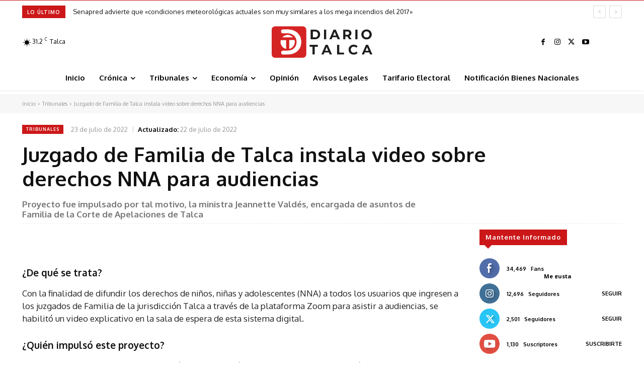

--- FILE ---
content_type: text/html; charset=UTF-8
request_url: https://diariotalca.cl/wp-admin/admin-ajax.php?td_theme_name=Newspaper&v=12.7.2
body_size: -205
content:
{"35384":20}

--- FILE ---
content_type: text/html; charset=utf-8
request_url: https://www.google.com/recaptcha/api2/aframe
body_size: 267
content:
<!DOCTYPE HTML><html><head><meta http-equiv="content-type" content="text/html; charset=UTF-8"></head><body><script nonce="rBxzkKnK1m465ITv7fvuMw">/** Anti-fraud and anti-abuse applications only. See google.com/recaptcha */ try{var clients={'sodar':'https://pagead2.googlesyndication.com/pagead/sodar?'};window.addEventListener("message",function(a){try{if(a.source===window.parent){var b=JSON.parse(a.data);var c=clients[b['id']];if(c){var d=document.createElement('img');d.src=c+b['params']+'&rc='+(localStorage.getItem("rc::a")?sessionStorage.getItem("rc::b"):"");window.document.body.appendChild(d);sessionStorage.setItem("rc::e",parseInt(sessionStorage.getItem("rc::e")||0)+1);localStorage.setItem("rc::h",'1769119954899');}}}catch(b){}});window.parent.postMessage("_grecaptcha_ready", "*");}catch(b){}</script></body></html>

--- FILE ---
content_type: text/javascript
request_url: https://tagmanager.smartadserver.com/3981/401202/smart.prebid.js
body_size: 4196
content:
// Prebid Script - MasMedios / DiarioDeTalca
// Generated on Fri, 12 Aug 2022 00:39:20 +0200 by Smart MH+

var sas=sas||{};sas.cmd=sas.cmd||[];var pbjs=pbjs||{};pbjs.que=pbjs.que||[];var iall=iall||{};iall.cmd=iall.cmd||[];iall.responses={};var PREBID_TIMEOUT=2000;(function(){(function(){var sas=document.createElement('script');sas.async=!0;sas.type='text/javascript';sas.src='//tagmanager.smartadserver.com/latest-6.x/prebid.js';var node=document.getElementsByTagName('script')[0];node.parentNode.insertBefore(sas,node)})();iall.setInventoryType=function(){if(navigator.userAgent.match(/(Android|webOS|iPhone|iPad|iPod|BlackBerry|IEMobile|Opera Mini)/gi)){if(((screen.width>=480)&&(screen.height>=800))||((screen.width>=800)&&(screen.height>=480))||navigator.userAgent.match(/ipad/gi)){return'tablet'}else{return'mobile'}}else{return'desktop'}}
iall.setAdUnits=function(){var adUnits=[];if(iall.inventoryType=='desktop'){adUnits.push({code:"99069",mediaTypes:{"banner":{sizes:[[300,250],[336,280]]}},bids:[{bidder:"appnexus",params:{placementId:"22817429"}},{bidder:"eplanning",params:{ci:"4b382"}},{bidder:"teads",params:{pageId:"141893",placementId:"155669"}},{bidder:"richaudience",params:{pid:"CWMEFcZ8ig",supplyType:"site"}}]});adUnits.push({code:"99072",mediaTypes:{"banner":{sizes:[[300,250],[336,280]]}},bids:[{bidder:"appnexus",params:{placementId:"22817430"}},{bidder:"eplanning",params:{ci:"4b382"}},{bidder:"teads",params:{pageId:"141893",placementId:"155669"}},{bidder:"richaudience",params:{pid:"8NBO0xkOyh",supplyType:"site"}}]});adUnits.push({code:"99073",mediaTypes:{"banner":{sizes:[[728,90]]}},bids:[{bidder:"appnexus",params:{placementId:"22817431"}},{bidder:"eplanning",params:{ci:"4b382"}},{bidder:"teads",params:{pageId:"141893",placementId:"155669"}},{bidder:"richaudience",params:{pid:"hMOFP5kvTZ",supplyType:"site"}}]});adUnits.push({code:"99435",mediaTypes:{"banner":{sizes:[[1,1]]}},bids:[{bidder:"appnexus",params:{placementId:"22817766"}},{bidder:"eplanning",params:{ci:"4b382"}},{bidder:"teads",params:{pageId:"141894",placementId:"155670"}},{bidder:"richaudience",params:{pid:"s5y2qiAzl4",supplyType:"site"}}]})}
if(iall.inventoryType=='tablet'){adUnits.push({code:"99069",mediaTypes:{"banner":{sizes:[[300,250],[336,280]]}},bids:[{bidder:"appnexus",params:{placementId:"22817429"}},{bidder:"eplanning",params:{ci:"4b382"}},{bidder:"teads",params:{pageId:"141893",placementId:"155669"}},{bidder:"richaudience",params:{pid:"CWMEFcZ8ig",supplyType:"site"}}]});adUnits.push({code:"99072",mediaTypes:{"banner":{sizes:[[300,250],[336,280]]}},bids:[{bidder:"appnexus",params:{placementId:"22817430"}},{bidder:"eplanning",params:{ci:"4b382"}},{bidder:"teads",params:{pageId:"141893",placementId:"155669"}},{bidder:"richaudience",params:{pid:"8NBO0xkOyh",supplyType:"site"}}]});adUnits.push({code:"99268",mediaTypes:{"banner":{sizes:[[300,100],[320,100],[320,50],[300,50]]}},bids:[{bidder:"appnexus",params:{placementId:"22817432"}},{bidder:"eplanning",params:{ci:"4b382"}},{bidder:"teads",params:{pageId:"141893",placementId:"155669"}},{bidder:"richaudience",params:{pid:"RcXd9kKmyi",supplyType:"site"}}]});adUnits.push({code:"99435",mediaTypes:{"banner":{sizes:[[1,1]]}},bids:[{bidder:"appnexus",params:{placementId:"22817766"}},{bidder:"eplanning",params:{ci:"4b382"}},{bidder:"teads",params:{pageId:"141894",placementId:"155670"}},{bidder:"richaudience",params:{pid:"s5y2qiAzl4",supplyType:"site"}}]})}
if(iall.inventoryType=='mobile'){adUnits.push({code:"99069",mediaTypes:{"banner":{sizes:[[300,250],[336,280]]}},bids:[{bidder:"appnexus",params:{placementId:"22817429"}},{bidder:"eplanning",params:{ci:"4b382"}},{bidder:"teads",params:{pageId:"141893",placementId:"155669"}},{bidder:"richaudience",params:{pid:"CWMEFcZ8ig",supplyType:"site"}}]});adUnits.push({code:"99072",mediaTypes:{"banner":{sizes:[[300,250],[336,280]]}},bids:[{bidder:"appnexus",params:{placementId:"22817430"}},{bidder:"eplanning",params:{ci:"4b382"}},{bidder:"teads",params:{pageId:"141893",placementId:"155669"}},{bidder:"richaudience",params:{pid:"8NBO0xkOyh",supplyType:"site"}}]});adUnits.push({code:"99268",mediaTypes:{"banner":{sizes:[[300,100],[320,100],[320,50],[300,50]]}},bids:[{bidder:"appnexus",params:{placementId:"22817432"}},{bidder:"eplanning",params:{ci:"4b382"}},{bidder:"teads",params:{pageId:"141893",placementId:"155669"}},{bidder:"richaudience",params:{pid:"RcXd9kKmyi",supplyType:"site"}}]});adUnits.push({code:"99435",mediaTypes:{"banner":{sizes:[[1,1]]}},bids:[{bidder:"appnexus",params:{placementId:"22817766"}},{bidder:"eplanning",params:{ci:"4b382"}},{bidder:"teads",params:{pageId:"141894",placementId:"155670"}},{bidder:"richaudience",params:{pid:"s5y2qiAzl4",supplyType:"site"}}]})}
return adUnits};iall.getFloor=function(f){var o=!1;if(iall.inventoryType=='desktop'){if(f=='99069'){o=0.1}
if(f=='99072'){o=0.1}
if(f=='99073'){o=0.1}
if(f=='99435'){o=0.1}}
if(iall.inventoryType=='tablet'){if(f=='99069'){o=0.1}
if(f=='99072'){o=0.1}
if(f=='99268'){o=0.1}
if(f=='99435'){o=0.1}}
if(iall.inventoryType=='mobile'){if(f=='99069'){o=0.1}
if(f=='99072'){o=0.1}
if(f=='99268'){o=0.1}
if(f=='99435'){o=0.1}}
return o}
iall.setUpPbjs=function(){pbjs.que.push(function(){pbjs.aliasBidder('appnexus','msqappprv');pbjs.aliasBidder('appnexus','msqapptra');pbjs.aliasBidder('appnexus','msqappmax');pbjs.aliasBidder('appnexus','quaappnexus');pbjs.aliasBidder('appnexus','distrmapp');pbjs.aliasBidder('appnexus','adastamedia');pbjs.aliasBidder('appnexus','adux');pbjs.aliasBidder('appnexus','oftmedia');pbjs.aliasBidder('appnexus','gravity');pbjs.aliasBidder('rubicon','msqrubprv');pbjs.aliasBidder('rubicon','msqrubtra');pbjs.aliasBidder('rubicon','msqrubopn');pbjs.aliasBidder('rubicon','miprubicon');pbjs.aliasBidder('aol','onedisplay');pbjs.aliasBidder('aol','onemobile');pbjs.aliasBidder('adkernel','waardex_ak');pbjs.aliasBidder('adkernel','adsolut');pbjs.aliasBidder('adkernel','andbeyond');pbjs.aliasBidder('gamoshi','gambid');pbjs.aliasBidder('adf','adform');pbjs.aliasBidder('adtelligent','selectmedia');pbjs.bidderSettings={msqappprv:{bidCpmAdjustment:function(bidCpm,bid){return bidCpm*.83}},msqapptra:{bidCpmAdjustment:function(bidCpm,bid){return bidCpm*.83}},msqappmax:{bidCpmAdjustment:function(bidCpm,bid){return bidCpm*.83}},msqrubprv:{bidCpmAdjustment:function(bidCpm,bid){return bidCpm*.83}},msqrubtra:{bidCpmAdjustment:function(bidCpm,bid){return bidCpm*.83}},msqrubopn:{bidCpmAdjustment:function(bidCpm,bid){return bidCpm*.83}}}
pbjs.setConfig({bidderTimeout:PREBID_TIMEOUT,priceGranularity:'dense',currency:{adServerCurrency:'USD',defaultRates:{USD:{CAD:1.357661005,HKD:7.7500884643,ISK:134.5541401274,PHP:50.2149681529,DKK:6.59509908,HUF:306.0863411182,CZK:23.6181882519,GBP:0.7931086341,RON:4.2766277424,SEK:9.2978591649,IDR:14205.8032554848,INR:75.8912774239,BRL:5.0767869781,RUB:69.6799363057,HRK:6.6932059448,JPY:107.2717622081,THB:30.9501061571,CHF:0.9463021939,EUR:0.8846426044,MYR:4.2675159236,BGN:1.7301840057,TRY:6.8315640481,CNY:7.0762561925,NOK:9.5961606511,NZD:1.5528131635,ZAR:17.055378627,USD:1,MXN:22.5097310686,SGD:1.3904812456,AUD:1.4549716914,ILS:3.4668259023,KRW:1203.5120311394,PLN:3.9352441614}}},schain:{validation:'strict',config:{ver:'1.0',complete:1,nodes:[{asi:'masmediosdigital.cl',sid:'401202',hp:1}]}},userSync:{userIds:[{name:'lotamePanoramaId'},{name:'quantcastId'},{name:'criteo'},{name:'haloId',storage:{type:'html5',name:'haloid'}},{name:'zeotapIdPlus'},{name:'id5Id',params:{partner:102},storage:{expires:90,refreshInSeconds:28800,type:'html5',name:'id5id'}},{name:'idx'}]}})});return!0}
iall.runAuctions=function(p,c){var f=[];var t={};p.forEach(function(foo){f.push(foo.formatId.toString());t[foo.formatId]=foo.tagId.toString()});iall.allTagId=t;sas.cmd.push(function(){pbjs.que.push(function(){console.log('[runAuctions]',f);pbjs.requestBids({timeout:PREBID_TIMEOUT,adUnitCodes:f,bidsBackHandler:function(b){sas.setEids(pbjs.getUserIdsAsEids());if(b&&Object.keys(b).length!==0){Object.keys(b).forEach(function(formatId){iall.responses[formatId]=b[formatId];var tagId=t[formatId];var bid=pbjs.getHighestCpmBids(formatId)[0];if(bid&&(iall.getFloor(formatId)==!1||bid.cpm>=iall.getFloor(formatId))){bid.currency=bid.currency||'USD';bid.cpm=bid.cpm*(1+0/100);sas.setHeaderBiddingWinner(tagId,bid)}else{console.log('[runAuctions] [bidsBackHandler]',tagId,'no winner');if(c=='onecall'){if(p.length&&typeof p[0].tagId!=='undefined'){sas.setHeaderBiddingWinner(p[0].tagId,{})}
sas.render()}}
if(c=='std'){sas.render(tagId)}});if(c=='onecall'){sas.render()}}else{if(c=='onecall'){if(p.length&&typeof p[0].tagId!=='undefined'){sas.setHeaderBiddingWinner(p[0].tagId,{})}
sas.render()}else{sas.render(p[0].tagId)}}}})})})}
iall.getCallHistory=function(){sas.cmd.push(function(){if(sas.events.history('call').length>=1){sas.events.history('call').forEach(function(e){var c=e.data.callType;var t={target:e.data.ad.target,pageId:e.data.ad.pageId};var p=[];if(c=='onecall'){e.data.ad.formats.forEach(function(f){var g={};g.tagId=f.tagId;g.formatId=f.id;p.push(g)})}else{var g={};g.tagId=e.data.ad.tagId;g.formatId=e.data.ad.formatId;p.push(g)}
iall.sasRenderAd(p,c,t)})}})};iall.setAdUnitsCodes=function(){var o=[];iall.adUnits.forEach(function(a){o.push(a.code)});return o}
iall.checkAdUnitsExists=function(p){var o=!1;p.forEach(function(foo){if(iall.adUnitsCodes.indexOf(foo.formatId.toString())!==-1){o=!0}});return o}
iall.checkTargetingLimitation=function(t){var output=!0;var limitedPageId=[0];if(limitedPageId.indexOf(t.pageId)!==-1){output=!1}
var limitedKey='';var limitedValue=[""];var o={};if(t.target!==undefined){t.target.split(';').forEach(function(e){f=e.split('=');o[f[0]]=f[1]});for(var key in o){if(key==limitedKey){if(limitedValue.indexOf(o[key])!==-1){output=!1}}}}
return output}
iall.sasRenderAd=function(p,c,t){if(iall.checkAdUnitsExists(p)&&iall.checkTargetingLimitation(t)){iall.runAuctions(p,c)}else{if(c=='onecall'){console.log('No Prebid Auction','Onecall')
sas.render()}else{console.log('No Prebid Auction',p[0]);sas.render(p[0].tagId)}}}
iall.createNativeAd=function(native){var html='';html+='<a href="'+native.clickUrl+'" target="_blank" style="display:block; width:100%; padding:5px">';html+='<h3>'+native.title+'</h3>';html+='<div>';html+='<img src="'+native.image.url+'">';html+='</div>';html+='<span>'+native.body+'</span>';html+='</a>';return html}
iall.manageCallEvents=function(e){c=e.callType;var t={target:e.ad.target,pageId:e.ad.pageId};var p=[];if(c=='onecall'){e.ad.formats.forEach(function(f){var g={};g.tagId=f.tagId;g.formatId=f.id;p.push(g)})}else{var g={};g.tagId=e.ad.tagId;g.formatId=e.ad.formatId;p.push(g)}
iall.sasRenderAd(p,c,t)};iall.renderHeaderBiddingAd=function(p){sas.cmd.push(function(){sas.clean(p.tagId)});pbjs.que.push(function(){var bid=pbjs.getHighestCpmBids(p.formatId.toString())[0];if(bid&&(iall.getFloor(p.formatId)==!1||bid.cpm>=iall.getFloor(p.formatId))){iall.createAdRenderFailedEventListener();if(bid.mediaType=='banner'){var i=document.createElement('iframe');i.style.width=bid.width;i.style.height=bid.height;i.style.border=0;i.setAttribute('marginheight',0);i.setAttribute('marginwidth',0);i.scrolling='no';i.frameborder='no';var el=document.getElementById(p.tagId);if(el){el.setAttribute('style','text-align:center');if(bid.bidder==='teads'&&!document.getElementById(bid.adUnitCode)){var adunit=document.createElement('div');adunit.id=bid.adUnitCode;el.appendChild(adunit);el=adunit}
el.appendChild(i);pbjs.renderAd(i.contentWindow.document,bid.adId);window.parent.postMessage({postMessageEvent:'onMHRenderCreative',formatId:bid.adUnitCode,width:bid.width,height:bid.height},'*')}else{console.warn('Warning: header bidding winner could not be rendered! Missing '+p.tagId+' ad tag element')}}else if(bid.mediaType==='video'){var el=document.getElementById(p.tagId)
if(!document.getElementById(bid.adUnitCode)){var adunit=document.createElement('div');adunit.id=bid.adUnitCode;el.appendChild(adunit);el=adunit}
pbjs.renderAd(el,bid.adId)}else if(bid.mediaType=='native'){console.log('[Header Bidding Ad]',p);i=iall.createNativeAd(bid.native);var div=document.getElementById(p.tagId);div.innerHTML=i;if(bid.native.impressionTrackers){bid.native.impressionTrackers.forEach(function(url){new Image().src=url})}}
iall.createAdRenderedEventListener(bid,p.tagId)}else{var noAd=new CustomEvent('iallNoAd',{detail:{formatId:p.formatId,tagId:p.tagId}});document.dispatchEvent(noAd)}})};iall.createAdRenderedEventListener=function(bid,tagId){var statusChecker=setInterval(function(){if(iall.bidWithRenderStatus.indexOf(bid.adUnitCode)>=0){clearInterval(statusChecker)}else if(bid.status=='rendered'){iall.bidWithRenderStatus.push(bid.adUnitCode);clearInterval(statusChecker);sas.hbRenderSuccess(tagId)}},100)};iall.createAdRenderFailedEventListener=function(){if(!iall.isRenderFailedEventAttached){iall.isRenderFailedEventAttached=!0;pbjs.onEvent('adRenderFailed',function(e){var errorFormat;var errorAdUnitCode;var allBids=pbjs.getBidResponses();for(var key in allBids){allBids[key].bids.forEach(function(singleBid){if(singleBid.adId==e.adId){errorFormat=iall.allTagId[singleBid.adUnitCode];errorAdUnitCode=singleBid.adUnitCode}})}
iall.bidWithRenderStatus.push(errorAdUnitCode);sas.hbRenderFailed(errorFormat)})}};iall.showAllBids=function(){function forEach(responses,cb){Object.keys(responses).forEach(function(adUnitCode){var response=responses[adUnitCode];response.bids.forEach(function(bid){cb(adUnitCode,bid)})})}
var winners=pbjs.getAllWinningBids();var output=[];forEach(pbjs.getBidResponses(),function(code,bid){output.push({bid:bid,adunit:code,adId:bid.adId,bidder:bid.bidder,time:bid.timeToRespond,cpm:bid.cpm,msg:bid.statusMessage,rendered:!!winners.find(function(winner){return winner.adId==bid.adId})})});forEach(pbjs.getNoBids&&pbjs.getNoBids()||{},function(code,bid){output.push({msg:"no bid",adunit:code,adId:bid.bidId,bidder:bid.bidder})});if(output.length){if(console.table){console.table(output)}else{for(var j=0;j<output.length;j++){console.log(output[j])}}}else{console.warn('NO prebid responses')}}
iall.init=function(){iall.isRenderFailedEventAttached=!1;iall.allTagId=[];iall.bidWithRenderStatus=[];iall.setUpPbjs();iall.inventoryType=iall.setInventoryType();iall.adUnits=iall.setAdUnits();iall.adUnitsCodes=iall.setAdUnitsCodes();pbjs.que.push(function(){pbjs.addAdUnits(iall.adUnits)});iall.getCallHistory()}
iall.init();sas.cmd.push(function(){sas.events.on('call',function(e){iall.manageCallEvents(e)})});sas.cmd.push(function(){sas.events.on('noad',function(t){console.log('No Ad: '+t.tagId);iall.renderHeaderBiddingAd(t)})})})()

--- FILE ---
content_type: text/plain; charset=UTF-8
request_url: https://at.teads.tv/fpc?analytics_tag_id=PUB_24667&tfpvi=&gdpr_status=22&gdpr_reason=220&gdpr_consent=&ccpa_consent=&shared_ids=&sv=d656f4a&
body_size: -85
content:
OTk2YWEwZGEtNjM5MC00NTJjLTllNjktYTJkZmQ1M2FhYTI4Iy04LTI=